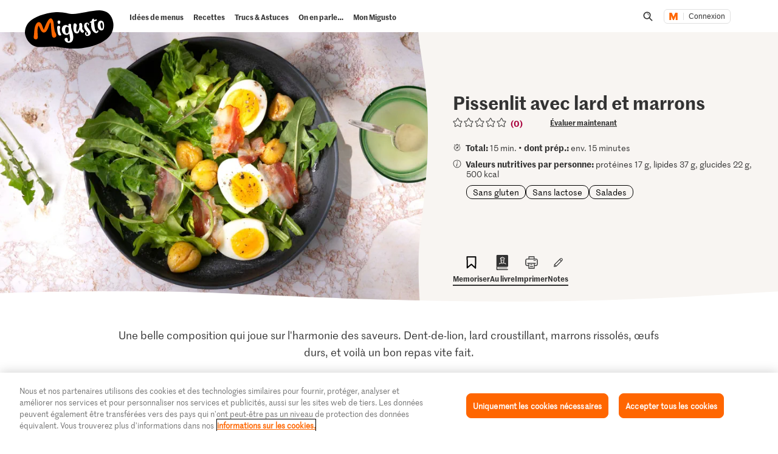

--- FILE ---
content_type: text/html; charset=utf-8
request_url: https://www.google.com/recaptcha/api2/aframe
body_size: 266
content:
<!DOCTYPE HTML><html><head><meta http-equiv="content-type" content="text/html; charset=UTF-8"></head><body><script nonce="NJK7qq4VI_7cz917aMhKog">/** Anti-fraud and anti-abuse applications only. See google.com/recaptcha */ try{var clients={'sodar':'https://pagead2.googlesyndication.com/pagead/sodar?'};window.addEventListener("message",function(a){try{if(a.source===window.parent){var b=JSON.parse(a.data);var c=clients[b['id']];if(c){var d=document.createElement('img');d.src=c+b['params']+'&rc='+(localStorage.getItem("rc::a")?sessionStorage.getItem("rc::b"):"");window.document.body.appendChild(d);sessionStorage.setItem("rc::e",parseInt(sessionStorage.getItem("rc::e")||0)+1);localStorage.setItem("rc::h",'1769366663031');}}}catch(b){}});window.parent.postMessage("_grecaptcha_ready", "*");}catch(b){}</script></body></html>